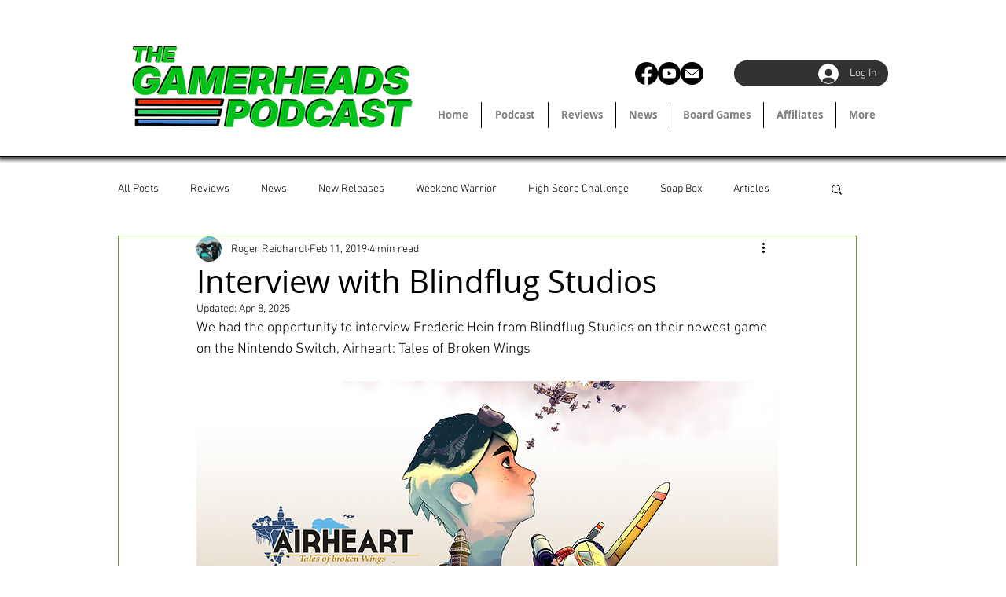

--- FILE ---
content_type: text/html; charset=utf-8
request_url: https://www.google.com/recaptcha/api2/aframe
body_size: 267
content:
<!DOCTYPE HTML><html><head><meta http-equiv="content-type" content="text/html; charset=UTF-8"></head><body><script nonce="E0K_IhQToKFe1L6yJQeU7Q">/** Anti-fraud and anti-abuse applications only. See google.com/recaptcha */ try{var clients={'sodar':'https://pagead2.googlesyndication.com/pagead/sodar?'};window.addEventListener("message",function(a){try{if(a.source===window.parent){var b=JSON.parse(a.data);var c=clients[b['id']];if(c){var d=document.createElement('img');d.src=c+b['params']+'&rc='+(localStorage.getItem("rc::a")?sessionStorage.getItem("rc::b"):"");window.document.body.appendChild(d);sessionStorage.setItem("rc::e",parseInt(sessionStorage.getItem("rc::e")||0)+1);localStorage.setItem("rc::h",'1768975779658');}}}catch(b){}});window.parent.postMessage("_grecaptcha_ready", "*");}catch(b){}</script></body></html>